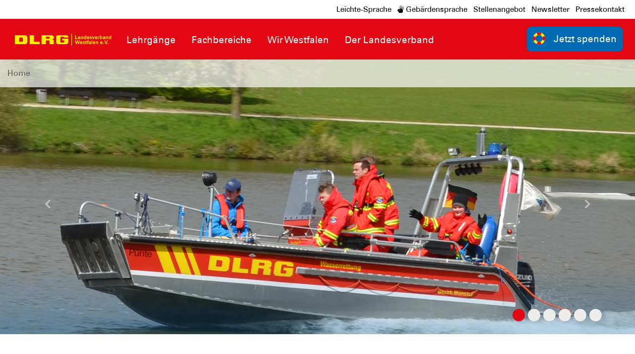

--- FILE ---
content_type: text/html; charset=utf-8
request_url: https://westfalen.dlrg.de/impressum-und-datenschutz/
body_size: 16516
content:
<!DOCTYPE html>
<html dir="ltr" lang="de-DE">
<head>

<meta charset="utf-8">
<!-- 
	Design and Development
		Jenko Sternberg Design GmbH
		Siedlerweg 18 / 38173 Apelnstedt
		web: www.jenkosternberg.de / email: info@jsdesign.de
		fon: +49 (0) 5333 94 77-10 / fax: +49 (0) 5333 94 77-44
	
	Development
	    DLRG Arbeitskreis IT
	    Im Niedernfeld 1-3
	    31542 Bad Nenndorf
	    web: dlrg.net / support: hilfe.dlrg.net

	This website is powered by TYPO3 - inspiring people to share!
	TYPO3 is a free open source Content Management Framework initially created by Kasper Skaarhoj and licensed under GNU/GPL.
	TYPO3 is copyright 1998-2026 of Kasper Skaarhoj. Extensions are copyright of their respective owners.
	Information and contribution at https://typo3.org/
-->



<title>Impressum und Datenschutz | DLRG Landesverband Westfalen e.V.</title>
<meta name="generator" content="TYPO3 CMS" />
<meta http-equiv="content-security-policy" content="default-src &#039;self&#039; &#039;unsafe-inline&#039; *.dlrg.net static.dlrg.de dlrg.net dlrg.chat *.wirwestfalen.de" />
<meta name="robots" content="noindex,follow" />
<meta name="twitter:card" content="summary" />
<meta http-equiv="x-webkit-csp" content="default-src &#039;self&#039; &#039;unsafe-inline&#039; *.dlrg.net static.dlrg.de dlrg.net dlrg.chat *.wirwestfalen.de" />
<meta http-equiv="x-webkit-csp:http-equiv" content="X-WebKit-CSP" />
<meta http-equiv="x-content-security-policy" content="default-src &#039;self&#039; &#039;unsafe-inline&#039; *.dlrg.net static.dlrg.de dlrg.net dlrg.chat *.wirwestfalen.de" />
<meta http-equiv="x-content-security-policy:http-equiv" content="X-Content-Security-Policy" />


<link rel="stylesheet" href="/global/layout/2019/css/stamm.css?1768141705" media="all">
<link rel="stylesheet" href="/typo3temp/assets/css/7015c8c4ac5ff815b57530b221005fc6.css?1697920404" media="all">






<meta name="viewport" content="width=device-width, initial-scale=1.0, maximum-scale=2.0, minimum-scale=1.0, user-scalable=yes" /><!-- Page-ID:396320-->

        
                <link rel="shortcut icon" href="https://api.dlrg.net/logo/v1/stammverband/favicon?size=196&line1=Landesverband&line2=Westfalen+e.V." sizes="196x196">
                <link rel="shortcut icon" href="https://api.dlrg.net/logo/v1/stammverband/favicon?size=32&line1=Landesverband&line2=Westfalen+e.V." sizes="32x32">
                <link rel="shortcut icon" href="https://api.dlrg.net/logo/v1/stammverband/favicon?size=16&line1=Landesverband&line2=Westfalen+e.V." sizes="16x16">
                <link rel="apple-touch-icon" href="https://api.dlrg.net/logo/v1/stammverband/favicon?size=180&line1=Landesverband&line2=Westfalen+e.V." sizes="180x180">
                <link rel="apple-touch-icon" href="https://api.dlrg.net/logo/v1/stammverband/favicon?size=167&line1=Landesverband&line2=Westfalen+e.V." sizes="167x167">
                <link rel="apple-touch-icon" href="https://api.dlrg.net/logo/v1/stammverband/favicon?size=152&line1=Landesverband&line2=Westfalen+e.V." sizes="152x152">
                <meta name="msapplication-square70x70logo" content="https://api.dlrg.net/logo/v1/stammverband/favicon?size=70&line1=Landesverband&line2=Westfalen+e.V.">
                <meta name="msapplication-square150x150logo" content="https://api.dlrg.net/logo/v1/stammverband/favicon?size=150&line1=Landesverband&line2=Westfalen+e.V.">
                <meta name="msapplication-wide310x150logo" content="https://api.dlrg.net/logo/v1/stammverband/favicon?size=310&line1=Landesverband&line2=Westfalen+e.V.">
                <meta name="msapplication-square310x310logo" content="https://api.dlrg.net/logo/v1/stammverband/favicon?size=310&line1=Landesverband&line2=Westfalen+e.V.">
            

        
        <link rel="preload" href="/global/layout/2019/font/dlrg_regular.woff2" as="font" type="font/woff2" crossorigin>
        <link rel="preload" href="/global/layout/2019/font/dlrg_bold.woff2" as="font" type="font/woff2" crossorigin>
        <link rel="preload" href="/global/layout/2019/fontawesome/fa-solid-900.woff2" as="font" type="font/woff2" crossorigin>
</head>
<body id="master">




<div class="page"><section class="teaser"><header id="main-header"><div class="metaNav clearfix" id="metamenu"><div class="container"><nav class="navbar navbar-expand-lg float-right"><ul class="navbar-nav mr-auto"><li class="nav-item"><a class="nav-link " href="https://leichte-sprache.dlrg.de" target="_blank" rel="noopener noreferrer">
                            Leichte-Sprache
                        </a></li><li class="nav-item"><a class="nav-link " href="https://gebaerdensprache.dlrg.de/" target="_blank" rel="noopener noreferrer"><i class="fad fa-sign-language"></i> Gebärdensprache
                        </a></li><li class="nav-item"><a class="nav-link " href="/der-landesverband/stellenangebot/" >
                                        Stellenangebot
                                    </a></li><li class="nav-item"><a class="nav-link " href="/wir-westfalen/fachbereiche/oeffentlichkeitsarbeit/newsletter/" >
                                        Newsletter
                                    </a></li><li class="nav-item"><a class="nav-link " href="/metamenue/pressekontakt/" >
                                        Pressekontakt
                                    </a></li></ul></nav></div></div><div class="container-fluid"><div class="container mainnav"><nav class="navbar navbar-expand-lg"><a class="navbar-brand" href="/"><img alt="" height="54" src="https://api.dlrg.net/logo/v1/stammverband/svg?line1=Landesverband&amp;line2=Westfalen+e.V." width="auto"></a><button aria-controls="navbarMainMenu" aria-expanded="false" aria-label="Toggle navigation" class="navbar-toggler" data-target="#navbarMainMenu" data-toggle="collapse" type="button"><span class="navbar-toggler-icon"></span></button><div class="collapse navbar-collapse" id="navbarMainMenu"><ul class="navbar-nav mr-auto"><li class="nav-item"><a class="nav-link" href="/lehrgaenge/"  title="Lehrgänge"><p>Lehrgänge</p></a><div class="navhover" style="display: none;"><div class="flex"><div class="subnavleft"><div class="image" style="background-image: url(/global/layout/2019/images/typo3/menu.jpg); background-repeat: no-repeat; background-size: auto 250px; width: 100%; height: 250px;"><div class="subnavTextBox"><span>Informiere dich!</span><p>
            Was die <b>DLRG</b> dir bietet
        </p></div></div><span class="title"></span><p><i class="fa fa-envelope mr-2"></i><a class="email" href="#" data-mailto-token="nbjmup+jogpAxftugbmfo/emsh/ef" data-mailto-vector="1">
                    info@westfalen.dlrg.de
                </a></p></div><ul aria-labelledby="navbarDropdown" class="level2 subnav1"><li class="nav-item"><a class="dropdown-item" href="/lehrgaenge/teilnahmebedingungen/"  title="Teilnahmebedingungen"><p>Teilnahmebedingungen</p></a></li><li class="nav-item"><a class="dropdown-item" href="/lehrgaenge/termine-fachbereiche/"  title="Termine Fachbereiche"><p>Termine Fachbereiche</p><span><i class="far fa-plus"></i></span></a><ul aria-labelledby="navbarDropdown" class="level3"><li class="nav-item"><a class="dropdown-item" href="/lehrgaenge/termine-fachbereiche/bootswesen/"  title="Bootswesen"><p>Bootswesen</p></a></li><li class="nav-item"><a class="dropdown-item" href="/lehrgaenge/termine-fachbereiche/erste-hilfe-sanitaetswesen/"  title="Erste-Hilfe / Sanitätswesen"><p>Erste-Hilfe / Sanitätswesen</p></a></li><li class="nav-item"><a class="dropdown-item" href="/lehrgaenge/termine-fachbereiche/gesundheitssport/"  title="Breiten- und Gesundheitssport"><p>Breiten- und Gesundheitssport</p></a></li><li class="nav-item"><a class="dropdown-item" href="/lehrgaenge/termine-fachbereiche/information-und-kommunikation-iuk/"  title="Information und Kommunikation - IuK"><p>Information und Kommunikation - IuK</p></a></li><li class="nav-item"><a class="dropdown-item" href="https://we.dlrg-jugend.de/kurse_und_sicherheit/seminare" target="_blank" rel="noopener noreferrer" title="Jugend"><p>Jugend</p></a></li><li class="nav-item"><a class="dropdown-item" href="/lehrgaenge/termine-fachbereiche/katastrophenschutz/"  title="Katastrophenschutz"><p>Katastrophenschutz</p></a></li><li class="nav-item"><a class="dropdown-item" href="/lehrgaenge/termine-fachbereiche/oeffentlichkeitsarbeit/"  title="Öffentlichkeitsarbeit"><p>Öffentlichkeitsarbeit</p></a></li><li class="nav-item"><a class="dropdown-item" href="/lehrgaenge/termine-fachbereiche/rettungssport/"  title="Rettungssport"><p>Rettungssport</p></a></li><li class="nav-item"><a class="dropdown-item" href="/lehrgaenge/termine-fachbereiche/schatzmeister-und-geschaeftsfuehrer/"  title="Schatzmeister und Geschäftsführer"><p>Schatzmeister und Geschäftsführer</p></a></li><li class="nav-item"><a class="dropdown-item" href="/lehrgaenge/termine-fachbereiche/schwimmen-rettungsschwimmen/"  title="Schwimmen / Rettungsschwimmen"><p>Schwimmen / Rettungsschwimmen</p></a></li><li class="nav-item"><a class="dropdown-item" href="/lehrgaenge/termine-fachbereiche/tauchen-einsatztauchen/"  title="Tauchen / Einsatztauchen"><p>Tauchen / Einsatztauchen</p></a></li><li class="nav-item"><a class="dropdown-item" href="/lehrgaenge/termine-fachbereiche/stroemungsrettung/"  title="Strömungsrettung"><p>Strömungsrettung</p></a></li><li class="nav-item"><a class="dropdown-item" href="/lehrgaenge/termine-fachbereiche/wasserrettungsdienst/"  title="Wasserrettungsdienst"><p>Wasserrettungsdienst</p></a></li></ul></li><li class="nav-item"><a class="dropdown-item" href="/lehrgaenge/gesamtuebersicht/"  title="Gesamtübersicht"><p>Gesamtübersicht</p></a></li></ul></div></div></li><li class="nav-item"><a class="nav-link" href="/fachbereiche/"  title="Fachbereiche"><p>Fachbereiche</p></a><div class="navhover" style="display: none;"><div class="flex"><div class="subnavleft"><div class="image" style="background-image: url(/global/layout/2019/images/typo3/menu.jpg); background-repeat: no-repeat; background-size: auto 250px; width: 100%; height: 250px;"><div class="subnavTextBox"><span>Informiere dich!</span><p>
            Was die <b>DLRG</b> dir bietet
        </p></div></div><span class="title"></span><p><i class="fa fa-envelope mr-2"></i><a class="email" href="#" data-mailto-token="nbjmup+jogpAxftugbmfo/emsh/ef" data-mailto-vector="1">
                    info@westfalen.dlrg.de
                </a></p></div><ul aria-labelledby="navbarDropdown" class="level2 subnav1"><li class="nav-item"><a class="dropdown-item" href="/wir-westfalen/fachbereiche/"  title="Fachbereiche"><p>Fachbereiche</p><span><i class="far fa-plus"></i></span></a><ul aria-labelledby="navbarDropdown" class="level3"><li class="nav-item"><a class="dropdown-item" href="/wir-westfalen/fachbereiche/bootswesen/"  title="Bootswesen"><p>Bootswesen</p></a></li><li class="nav-item"><a class="dropdown-item" href="/wir-westfalen/fachbereiche/erste-hilfe-und-sanitaetswesen/"  title="Medizin"><p>Medizin</p></a></li><li class="nav-item"><a class="dropdown-item" href="/wir-westfalen/fachbereiche/information-und-kommunikation-iuk/"  title="Information und Kommunikation - IuK"><p>Information und Kommunikation - IuK</p></a></li><li class="nav-item"><a class="dropdown-item" href="/wir-westfalen/fachbereiche/katastrophenschutz/"  title="Katastrophenschutz"><p>Katastrophenschutz</p></a></li><li class="nav-item"><a class="dropdown-item" href="/wir-westfalen/fachbereiche/oeffentlichkeitsarbeit/"  title="Öffentlichkeitsarbeit"><p>Öffentlichkeitsarbeit</p></a></li><li class="nav-item"><a class="dropdown-item" href="/wir-westfalen/fachbereiche/rettungssport/"  title="Rettungssport"><p>Rettungssport</p></a></li><li class="nav-item"><a class="dropdown-item" href="/wir-westfalen/fachbereiche/schatzmeister-und-geschaeftsfuehrer/"  title="Schatzmeister und Geschäftsführer"><p>Schatzmeister und Geschäftsführer</p></a></li><li class="nav-item"><a class="dropdown-item" href="/wir-westfalen/fachbereiche/schwimmen-rettungsschwimmen/"  title="Schwimmen / Rettungsschwimmen"><p>Schwimmen / Rettungsschwimmen</p></a></li><li class="nav-item"><a class="dropdown-item" href="/wir-westfalen/fachbereiche/stroemungsrettung/"  title="Strömungsrettung"><p>Strömungsrettung</p></a></li><li class="nav-item"><a class="dropdown-item" href="/wir-westfalen/fachbereiche/tauchen-einsatztauchen/"  title="Tauchen / Einsatztauchen"><p>Tauchen / Einsatztauchen</p></a></li><li class="nav-item"><a class="dropdown-item" href="/wir-westfalen/fachbereiche/wasserrettungsdienst/"  title="Wasserrettungsdienst"><p>Wasserrettungsdienst</p></a></li><li class="nav-item"><a class="dropdown-item" href="/wir-westfalen/fachbereiche/erkundung-/-ortung/"  title="Erkundung / Ortung"><p>Erkundung / Ortung</p></a></li></ul></li><li class="nav-item"><a class="dropdown-item" href="/fachbereiche/schwimmausbildung/"  title="Schwimmausbildung"><p>Schwimmausbildung</p><span><i class="far fa-plus"></i></span></a><ul aria-labelledby="navbarDropdown" class="level3"><li class="nav-item"><a class="dropdown-item" href="/fachbereiche/rettungsschwimmausbildung/"  title="Rettungsschwimmausbildung"><p>Rettungsschwimmausbildung</p></a></li></ul></li></ul></div></div></li><li class="nav-item"><a class="nav-link" href="/wir-westfalen/"  title="Wir Westfalen"><p>Wir Westfalen</p></a><div class="navhover" style="display: none;"><div class="flex"><div class="subnavleft"><div class="image" style="background-image: url(/global/layout/2019/images/typo3/menu.jpg); background-repeat: no-repeat; background-size: auto 250px; width: 100%; height: 250px;"><div class="subnavTextBox"><span>Informiere dich!</span><p>
            Was die <b>DLRG</b> dir bietet
        </p></div></div><span class="title"></span><p><i class="fa fa-envelope mr-2"></i><a class="email" href="#" data-mailto-token="nbjmup+jogpAxftugbmfo/emsh/ef" data-mailto-vector="1">
                    info@westfalen.dlrg.de
                </a></p></div><ul aria-labelledby="navbarDropdown" class="level2 subnav1"><li class="nav-item"><a class="dropdown-item" href="https://westfalen.dlrg-jugend.de" target="_blank" rel="noopener noreferrer" title="Jugend"><p>Jugend</p></a></li><li class="nav-item"><a class="dropdown-item" href="/wir-westfalen/mitglied-werden/"  title="Mitglied werden"><p>Mitglied werden</p></a></li><li class="nav-item"><a class="dropdown-item" href="/wir-westfalen/default-5489e5ebc7/"  title="Umweltschutz"><p>Umweltschutz</p><span><i class="far fa-plus"></i></span></a><ul aria-labelledby="navbarDropdown" class="level3"><li class="nav-item"><a class="dropdown-item" href="/wir-westfalen/default-5489e5ebc7/boden/"  title="Die grüne Geschäftsstelle"><p>Die grüne Geschäftsstelle</p></a></li><li class="nav-item"><a class="dropdown-item" href="/wir-westfalen/default-5489e5ebc7/das-gruene-abc-der-geschaeftsstelle/"  title="Das grüne ABC der Geschäftsstelle"><p>Das grüne ABC der Geschäftsstelle</p></a></li></ul></li><li class="nav-item"><a class="dropdown-item" href="/natursport/"  title="Natursport"><p>Natursport</p><span><i class="far fa-plus"></i></span></a><ul aria-labelledby="navbarDropdown" class="level3"><li class="nav-item"><a class="dropdown-item" href="/natursport/standard-titel/"  title="Vorteile von Sport in der Natur"><p>Vorteile von Sport in der Natur</p></a></li><li class="nav-item"><a class="dropdown-item" href="/natursport/standard-titel-1/"  title="Bewegungsangebote in der Natur"><p>Bewegungsangebote in der Natur</p></a></li></ul></li><li class="nav-item"><a class="dropdown-item" href="/wir-westfalen/projekte/"  title="Projekte"><p>Projekte</p><span><i class="far fa-plus"></i></span></a><ul aria-labelledby="navbarDropdown" class="level3"><li class="nav-item"><a class="dropdown-item" href="/wir-westfalen/projekte/nrw-bewegt-seine-kinder/"  title="NRW bewegt seine Kinder!"><p>NRW bewegt seine Kinder!</p></a></li><li class="nav-item"><a class="dropdown-item" href="/wir-westfalen/projekte/nrw-kann-schwimmen/"  title="NRW kann schwimmen"><p>NRW kann schwimmen</p></a></li><li class="nav-item"><a class="dropdown-item" href="https://www.dlrg.de/mitmachen/dlrg-nivea/seepferdchen-fuer-alle/" target="_blank" rel="noopener noreferrer" title="Seepferdchen für alle"><p>Seepferdchen für alle</p></a></li><li class="nav-item"><a class="dropdown-item" href="/wir-westfalen/projekte/wasser-kibaz/"  title="Wasser-Kibaz"><p>Wasser-Kibaz</p></a></li><li class="nav-item"><a class="dropdown-item" href="/wir-westfalen/projekte/bewegt-gesund-bleiben-in-nrw/"  title="Bewegt GESUND bleiben in NRW!"><p>Bewegt GESUND bleiben in NRW!</p></a></li><li class="nav-item"><a class="dropdown-item" href="/wir-westfalen/projekte/bewegt-aelter-werden-in-nrw/"  title="Bewegt ÄLTER werden in NRW!"><p>Bewegt ÄLTER werden in NRW!</p></a></li><li class="nav-item"><a class="dropdown-item" href="/wir-westfalen/projekte/rettungsfaehigkeit-fuer-lehrkraefte/"  title="Rettungsfähigkeit für Lehrkräfte"><p>Rettungsfähigkeit für Lehrkräfte</p></a></li><li class="nav-item"><a class="dropdown-item" href="/wir-westfalen/projekte/kindergartentag/"  title="Kindergartentag"><p>Kindergartentag</p></a></li><li class="nav-item"><a class="dropdown-item" href="/wir-westfalen/projekte/vereinsentwicklung/"  title="Vereinsentwicklung"><p>Vereinsentwicklung</p></a></li><li class="nav-item"><a class="dropdown-item" href="/wir-westfalen/projekte/pate-der-dlrg/"  title="Pate der DLRG"><p>Pate der DLRG</p></a></li></ul></li><li class="nav-item"><a class="dropdown-item" href="/wir-westfalen/praevention-in-der-dlrg-respektvoller-umgang-mit-grenzen/"  title="Prävention in der DLRG - Respektvoller Umgang mit Grenzen"><p>Prävention in der DLRG - Respektvoller Umgang mit Grenzen</p><span><i class="far fa-plus"></i></span></a><ul aria-labelledby="navbarDropdown" class="level3"><li class="nav-item"><a class="dropdown-item" href="/wir-westfalen/ansprechperson/"  title="Ansprechpersonen"><p>Ansprechpersonen</p></a></li><li class="nav-item"><a class="dropdown-item" href="/wir-westfalen/unsere-werte/"  title="Unsere Qualitätsstandards"><p>Unsere Qualitätsstandards</p></a></li><li class="nav-item"><a class="dropdown-item" href="/wir-westfalen/respektvoller-umgang-mit-grenzen/handlungsleitfaden-downloads-1/"  title="Downloads"><p>Downloads</p></a></li><li class="nav-item"><a class="dropdown-item" href="/wir-westfalen/handlungsleitfaden/"  title="Handlungsleitfaden"><p>Handlungsleitfaden</p></a></li><li class="nav-item"><a class="dropdown-item" href="/wir-westfalen/respektvoller-umgang-mit-grenzen/kooperationspartner-betratungsstellen-1/"  title="Kooperationspartner / Beratungsstellen"><p>Kooperationspartner / Beratungsstellen</p></a></li><li class="nav-item"><a class="dropdown-item" href="/wir-westfalen/praevention-in-der-dlrg-respektvoller-umgang-mit-grenzen/fuehrungszeugnis/"  title="Führungszeugnis"><p>Führungszeugnis</p></a></li><li class="nav-item"><a class="dropdown-item" href="/wir-westfalen/respektvoller-umgang-mit-grenzen/kooperationspartner/"  title="FAQ"><p>FAQ</p></a></li><li class="nav-item"><a class="dropdown-item" href="/wir-westfalen/digitale-gewalt/"  title="Digitale Gewalt"><p>Digitale Gewalt</p></a></li><li class="nav-item"><a class="dropdown-item" href="/wir-westfalen/news/"  title="News"><p>News</p></a></li></ul></li><li class="nav-item"><a class="dropdown-item" href="/wir-westfalen/lsbtiq/"  title="Arbeitskreis Vielfalt"><p>Arbeitskreis Vielfalt</p></a></li><li class="nav-item"><a class="dropdown-item" href="/wir-westfalen/ehrungen/"  title="Ehrungen"><p>Ehrungen</p></a></li><li class="nav-item"><a class="dropdown-item" href="https://cloud.wirwestfalen.de/login" target="_blank" rel="noopener noreferrer" title="Westfalen Cloud"><p>Westfalen Cloud</p></a></li><li class="nav-item"><a class="dropdown-item" href="/wir-westfalen/downloads/"  title="Downloads"><p>Downloads</p></a></li></ul></div></div></li><li class="nav-item"><a class="nav-link" href="/der-landesverband/"  title="Der Landesverband"><p>Der Landesverband</p></a><div class="navhover" style="display: none;"><div class="flex"><div class="subnavleft"><div class="image" style="background-image: url(/global/layout/2019/images/typo3/menu.jpg); background-repeat: no-repeat; background-size: auto 250px; width: 100%; height: 250px;"><div class="subnavTextBox"><span>Informiere dich!</span><p>
            Was die <b>DLRG</b> dir bietet
        </p></div></div><span class="title"></span><p><i class="fa fa-envelope mr-2"></i><a class="email" href="#" data-mailto-token="nbjmup+jogpAxftugbmfo/emsh/ef" data-mailto-vector="1">
                    info@westfalen.dlrg.de
                </a></p></div><ul aria-labelledby="navbarDropdown" class="level2 subnav1"><li class="nav-item"><a class="dropdown-item" href="/der-landesverband/vor-ort/"  title="Vor Ort"><p>Vor Ort</p><span><i class="far fa-plus"></i></span></a><ul aria-labelledby="navbarDropdown" class="level3"><li class="nav-item"><a class="dropdown-item" href="/der-landesverband/vor-ort/bezirke/"  title="Bezirke"><p>Bezirke</p></a></li><li class="nav-item"><a class="dropdown-item" href="http://www.dlrg.de/plz-suche/" target="_blank" rel="noopener noreferrer" title="Gliederungssuche"><p>Gliederungssuche</p></a></li></ul></li><li class="nav-item"><a class="dropdown-item" href="/der-landesverband/vorstand/"  title="Vorstand"><p>Vorstand</p><span><i class="far fa-plus"></i></span></a><ul aria-labelledby="navbarDropdown" class="level3"><li class="nav-item"><a class="dropdown-item" href="/der-landesverband/vorstand/landesbeauftragte/"  title="Landesbeauftragte"><p>Landesbeauftragte</p></a></li><li class="nav-item"><a class="dropdown-item" href="/der-landesverband/vorstand/ehrenmitglieder/"  title="Ehrenmitglieder"><p>Ehrenmitglieder</p></a></li></ul></li><li class="nav-item"><a class="dropdown-item" href="/der-landesverband/geschaeftsstelle/"  title="Geschäftsstelle"><p>Geschäftsstelle</p></a></li><li class="nav-item"><a class="dropdown-item" href="/der-landesverband/stellenangebot/"  title="Stellenangebote"><p>Stellenangebote</p></a></li><li class="nav-item"><a class="dropdown-item" href="/der-landesverband/schirmherrschaft/"  title="Schirmherrschaft"><p>Schirmherrschaft</p></a></li><li class="nav-item"><a class="dropdown-item" href="/der-landesverband/geschichte/"  title="Geschichte"><p>Geschichte</p></a></li><li class="nav-item"><a class="dropdown-item" href="/der-landesverband/satzung/"  title="Satzung"><p>Satzung</p></a></li><li class="nav-item"><a class="dropdown-item" href="/der-landesverband/entschliessung/"  title="Entschließung"><p>Entschließung</p></a></li><li class="nav-item"><a class="dropdown-item" href="/der-landesverband/neuigkeiten/"  title="Neuigkeiten"><p>Neuigkeiten</p></a></li><li class="nav-item"><a class="dropdown-item" href="/der-landesverband/compliance/"  title="Compliance"><p>Compliance</p></a></li><li class="nav-item"><a class="dropdown-item" href="http://stiftung-westfalen.dlrg.de/" target="_blank" rel="noopener noreferrer" title="Stiftung"><p>Stiftung</p></a></li></ul></div></div></li></ul></div><form class="form-inline normal"><a class="openCloseSearch" href="#"><i class="fa fa-search"></i></a></form><a href="/spenden/"><button class="btn btn-blue btnSpenden btn-group-lg" role="group" type="button"><img alt="" height="39" src="/global/layout/2019/images/ring.svg" width="auto">Jetzt spenden
        </button></a></nav></div><div class="container mainnav mobilenav"><nav class="navbar navbar-expand-lg" id="navhead"><a class="navbar-brand" href="/"><img alt="" height="54" src="https://api.dlrg.net/logo/v1/stammverband/svg?line1=Landesverband&amp;line2=Westfalen+e.V." width="auto"></a><button aria-controls="navbarMainMenuMobile" aria-expanded="false" aria-label="Toggle navigation"
                            class="navbar-toggler" data-target="#navbarMainMenuMobile"
                            data-toggle="collapse" type="button"><span class="navbar-toggler-icon"></span></button><form class="form-inline normal"><a href="/spenden/"><button class="btn btn-blue btnSpenden btn-group-lg" role="group" type="button"><img alt="" height="39" src="/global/layout/2019/images/ring.svg" width="auto">Jetzt spenden
        </button></a></form></nav><div class="collapse navbar-collapsed" id="navbarMainMenuMobile"><ul class="navbar-nav mr-auto"><li class="nav-item"><a class="nav-link" href="/lehrgaenge/"  title="Lehrgänge"><p>Lehrgänge</p></a><ul aria-labelledby="navbarDropdown" class="dropdown-menu level2"><li class="nav-item"><a class="dropdown-item back" href="#"><i class="fa fa-angle-left"></i> Zurück</a></li><li class="nav-item"><a class="dropdown-item" href="/lehrgaenge/teilnahmebedingungen/"  title="Teilnahmebedingungen"><p>Teilnahmebedingungen</p></a></li><li class="nav-item"><a class="dropdown-item" href="/lehrgaenge/termine-fachbereiche/"  title="Termine Fachbereiche"><p>Termine Fachbereiche</p></a><ul aria-labelledby="navbarDropdown" class="level3"><li class="nav-item"><a class="dropdown-item back" href="#"><i class="fa fa-angle-left"></i> Zurück</a></li><li class="nav-item"><a class="dropdown-item" href="/lehrgaenge/termine-fachbereiche/bootswesen/"  title="Bootswesen"><p>Bootswesen</p></a></li><li class="nav-item"><a class="dropdown-item" href="/lehrgaenge/termine-fachbereiche/erste-hilfe-sanitaetswesen/"  title="Erste-Hilfe / Sanitätswesen"><p>Erste-Hilfe / Sanitätswesen</p></a></li><li class="nav-item"><a class="dropdown-item" href="/lehrgaenge/termine-fachbereiche/gesundheitssport/"  title="Breiten- und Gesundheitssport"><p>Breiten- und Gesundheitssport</p></a></li><li class="nav-item"><a class="dropdown-item" href="/lehrgaenge/termine-fachbereiche/information-und-kommunikation-iuk/"  title="Information und Kommunikation - IuK"><p>Information und Kommunikation - IuK</p></a></li><li class="nav-item"><a class="dropdown-item" href="https://we.dlrg-jugend.de/kurse_und_sicherheit/seminare" target="_blank" rel="noopener noreferrer" title="Jugend"><p>Jugend</p></a></li><li class="nav-item"><a class="dropdown-item" href="/lehrgaenge/termine-fachbereiche/katastrophenschutz/"  title="Katastrophenschutz"><p>Katastrophenschutz</p></a></li><li class="nav-item"><a class="dropdown-item" href="/lehrgaenge/termine-fachbereiche/oeffentlichkeitsarbeit/"  title="Öffentlichkeitsarbeit"><p>Öffentlichkeitsarbeit</p></a></li><li class="nav-item"><a class="dropdown-item" href="/lehrgaenge/termine-fachbereiche/rettungssport/"  title="Rettungssport"><p>Rettungssport</p></a></li><li class="nav-item"><a class="dropdown-item" href="/lehrgaenge/termine-fachbereiche/schatzmeister-und-geschaeftsfuehrer/"  title="Schatzmeister und Geschäftsführer"><p>Schatzmeister und Geschäftsführer</p></a></li><li class="nav-item"><a class="dropdown-item" href="/lehrgaenge/termine-fachbereiche/schwimmen-rettungsschwimmen/"  title="Schwimmen / Rettungsschwimmen"><p>Schwimmen / Rettungsschwimmen</p></a></li><li class="nav-item"><a class="dropdown-item" href="/lehrgaenge/termine-fachbereiche/tauchen-einsatztauchen/"  title="Tauchen / Einsatztauchen"><p>Tauchen / Einsatztauchen</p></a></li><li class="nav-item"><a class="dropdown-item" href="/lehrgaenge/termine-fachbereiche/stroemungsrettung/"  title="Strömungsrettung"><p>Strömungsrettung</p></a></li><li class="nav-item"><a class="dropdown-item" href="/lehrgaenge/termine-fachbereiche/wasserrettungsdienst/"  title="Wasserrettungsdienst"><p>Wasserrettungsdienst</p></a></li></ul><span><i class="fa fa-angle-right"></i></span></li></li><li class="nav-item"><a class="dropdown-item" href="/lehrgaenge/gesamtuebersicht/"  title="Gesamtübersicht"><p>Gesamtübersicht</p></a></li></ul><span><i class="fa fa-angle-right"></i></span></li></li><li class="nav-item"><a class="nav-link" href="/fachbereiche/"  title="Fachbereiche"><p>Fachbereiche</p></a><ul aria-labelledby="navbarDropdown" class="dropdown-menu level2"><li class="nav-item"><a class="dropdown-item back" href="#"><i class="fa fa-angle-left"></i> Zurück</a></li><li class="nav-item"><a class="dropdown-item" href="/wir-westfalen/fachbereiche/"  title="Fachbereiche"><p>Fachbereiche</p></a><ul aria-labelledby="navbarDropdown" class="level3"><li class="nav-item"><a class="dropdown-item back" href="#"><i class="fa fa-angle-left"></i> Zurück</a></li><li class="nav-item"><a class="dropdown-item" href="/wir-westfalen/fachbereiche/bootswesen/"  title="Bootswesen"><p>Bootswesen</p></a></li><li class="nav-item"><a class="dropdown-item" href="/wir-westfalen/fachbereiche/erste-hilfe-und-sanitaetswesen/"  title="Medizin"><p>Medizin</p></a></li><li class="nav-item"><a class="dropdown-item" href="/wir-westfalen/fachbereiche/information-und-kommunikation-iuk/"  title="Information und Kommunikation - IuK"><p>Information und Kommunikation - IuK</p></a></li><li class="nav-item"><a class="dropdown-item" href="/wir-westfalen/fachbereiche/katastrophenschutz/"  title="Katastrophenschutz"><p>Katastrophenschutz</p></a></li><li class="nav-item"><a class="dropdown-item" href="/wir-westfalen/fachbereiche/oeffentlichkeitsarbeit/"  title="Öffentlichkeitsarbeit"><p>Öffentlichkeitsarbeit</p></a></li><li class="nav-item"><a class="dropdown-item" href="/wir-westfalen/fachbereiche/rettungssport/"  title="Rettungssport"><p>Rettungssport</p></a></li><li class="nav-item"><a class="dropdown-item" href="/wir-westfalen/fachbereiche/schatzmeister-und-geschaeftsfuehrer/"  title="Schatzmeister und Geschäftsführer"><p>Schatzmeister und Geschäftsführer</p></a></li><li class="nav-item"><a class="dropdown-item" href="/wir-westfalen/fachbereiche/schwimmen-rettungsschwimmen/"  title="Schwimmen / Rettungsschwimmen"><p>Schwimmen / Rettungsschwimmen</p></a></li><li class="nav-item"><a class="dropdown-item" href="/wir-westfalen/fachbereiche/stroemungsrettung/"  title="Strömungsrettung"><p>Strömungsrettung</p></a></li><li class="nav-item"><a class="dropdown-item" href="/wir-westfalen/fachbereiche/tauchen-einsatztauchen/"  title="Tauchen / Einsatztauchen"><p>Tauchen / Einsatztauchen</p></a></li><li class="nav-item"><a class="dropdown-item" href="/wir-westfalen/fachbereiche/wasserrettungsdienst/"  title="Wasserrettungsdienst"><p>Wasserrettungsdienst</p></a></li><li class="nav-item"><a class="dropdown-item" href="/wir-westfalen/fachbereiche/erkundung-/-ortung/"  title="Erkundung / Ortung"><p>Erkundung / Ortung</p></a></li></ul><span><i class="fa fa-angle-right"></i></span></li></li><li class="nav-item"><a class="dropdown-item" href="/fachbereiche/schwimmausbildung/"  title="Schwimmausbildung"><p>Schwimmausbildung</p></a><ul aria-labelledby="navbarDropdown" class="level3"><li class="nav-item"><a class="dropdown-item back" href="#"><i class="fa fa-angle-left"></i> Zurück</a></li><li class="nav-item"><a class="dropdown-item" href="/fachbereiche/rettungsschwimmausbildung/"  title="Rettungsschwimmausbildung"><p>Rettungsschwimmausbildung</p></a></li></ul><span><i class="fa fa-angle-right"></i></span></li></li></ul><span><i class="fa fa-angle-right"></i></span></li></li><li class="nav-item"><a class="nav-link" href="/wir-westfalen/"  title="Wir Westfalen"><p>Wir Westfalen</p></a><ul aria-labelledby="navbarDropdown" class="dropdown-menu level2"><li class="nav-item"><a class="dropdown-item back" href="#"><i class="fa fa-angle-left"></i> Zurück</a></li><li class="nav-item"><a class="dropdown-item" href="https://westfalen.dlrg-jugend.de" target="_blank" rel="noopener noreferrer" title="Jugend"><p>Jugend</p></a></li><li class="nav-item"><a class="dropdown-item" href="/wir-westfalen/mitglied-werden/"  title="Mitglied werden"><p>Mitglied werden</p></a></li><li class="nav-item"><a class="dropdown-item" href="/wir-westfalen/default-5489e5ebc7/"  title="Umweltschutz"><p>Umweltschutz</p></a><ul aria-labelledby="navbarDropdown" class="level3"><li class="nav-item"><a class="dropdown-item back" href="#"><i class="fa fa-angle-left"></i> Zurück</a></li><li class="nav-item"><a class="dropdown-item" href="/wir-westfalen/default-5489e5ebc7/boden/"  title="Die grüne Geschäftsstelle"><p>Die grüne Geschäftsstelle</p></a></li><li class="nav-item"><a class="dropdown-item" href="/wir-westfalen/default-5489e5ebc7/das-gruene-abc-der-geschaeftsstelle/"  title="Das grüne ABC der Geschäftsstelle"><p>Das grüne ABC der Geschäftsstelle</p></a></li></ul><span><i class="fa fa-angle-right"></i></span></li></li><li class="nav-item"><a class="dropdown-item" href="/natursport/"  title="Natursport"><p>Natursport</p></a><ul aria-labelledby="navbarDropdown" class="level3"><li class="nav-item"><a class="dropdown-item back" href="#"><i class="fa fa-angle-left"></i> Zurück</a></li><li class="nav-item"><a class="dropdown-item" href="/natursport/standard-titel/"  title="Vorteile von Sport in der Natur"><p>Vorteile von Sport in der Natur</p></a></li><li class="nav-item"><a class="dropdown-item" href="/natursport/standard-titel-1/"  title="Bewegungsangebote in der Natur"><p>Bewegungsangebote in der Natur</p></a></li></ul><span><i class="fa fa-angle-right"></i></span></li></li><li class="nav-item"><a class="dropdown-item" href="/wir-westfalen/projekte/"  title="Projekte"><p>Projekte</p></a><ul aria-labelledby="navbarDropdown" class="level3"><li class="nav-item"><a class="dropdown-item back" href="#"><i class="fa fa-angle-left"></i> Zurück</a></li><li class="nav-item"><a class="dropdown-item" href="/wir-westfalen/projekte/nrw-bewegt-seine-kinder/"  title="NRW bewegt seine Kinder!"><p>NRW bewegt seine Kinder!</p></a></li><li class="nav-item"><a class="dropdown-item" href="/wir-westfalen/projekte/nrw-kann-schwimmen/"  title="NRW kann schwimmen"><p>NRW kann schwimmen</p></a></li><li class="nav-item"><a class="dropdown-item" href="https://www.dlrg.de/mitmachen/dlrg-nivea/seepferdchen-fuer-alle/" target="_blank" rel="noopener noreferrer" title="Seepferdchen für alle"><p>Seepferdchen für alle</p></a></li><li class="nav-item"><a class="dropdown-item" href="/wir-westfalen/projekte/wasser-kibaz/"  title="Wasser-Kibaz"><p>Wasser-Kibaz</p></a></li><li class="nav-item"><a class="dropdown-item" href="/wir-westfalen/projekte/bewegt-gesund-bleiben-in-nrw/"  title="Bewegt GESUND bleiben in NRW!"><p>Bewegt GESUND bleiben in NRW!</p></a></li><li class="nav-item"><a class="dropdown-item" href="/wir-westfalen/projekte/bewegt-aelter-werden-in-nrw/"  title="Bewegt ÄLTER werden in NRW!"><p>Bewegt ÄLTER werden in NRW!</p></a></li><li class="nav-item"><a class="dropdown-item" href="/wir-westfalen/projekte/rettungsfaehigkeit-fuer-lehrkraefte/"  title="Rettungsfähigkeit für Lehrkräfte"><p>Rettungsfähigkeit für Lehrkräfte</p></a></li><li class="nav-item"><a class="dropdown-item" href="/wir-westfalen/projekte/kindergartentag/"  title="Kindergartentag"><p>Kindergartentag</p></a></li><li class="nav-item"><a class="dropdown-item" href="/wir-westfalen/projekte/vereinsentwicklung/"  title="Vereinsentwicklung"><p>Vereinsentwicklung</p></a></li><li class="nav-item"><a class="dropdown-item" href="/wir-westfalen/projekte/pate-der-dlrg/"  title="Pate der DLRG"><p>Pate der DLRG</p></a></li></ul><span><i class="fa fa-angle-right"></i></span></li></li><li class="nav-item"><a class="dropdown-item" href="/wir-westfalen/praevention-in-der-dlrg-respektvoller-umgang-mit-grenzen/"  title="Prävention in der DLRG - Respektvoller Umgang mit Grenzen"><p>Prävention in der DLRG - Respektvoller Umgang mit Grenzen</p></a><ul aria-labelledby="navbarDropdown" class="level3"><li class="nav-item"><a class="dropdown-item back" href="#"><i class="fa fa-angle-left"></i> Zurück</a></li><li class="nav-item"><a class="dropdown-item" href="/wir-westfalen/ansprechperson/"  title="Ansprechpersonen"><p>Ansprechpersonen</p></a></li><li class="nav-item"><a class="dropdown-item" href="/wir-westfalen/unsere-werte/"  title="Unsere Qualitätsstandards"><p>Unsere Qualitätsstandards</p></a></li><li class="nav-item"><a class="dropdown-item" href="/wir-westfalen/respektvoller-umgang-mit-grenzen/handlungsleitfaden-downloads-1/"  title="Downloads"><p>Downloads</p></a></li><li class="nav-item"><a class="dropdown-item" href="/wir-westfalen/handlungsleitfaden/"  title="Handlungsleitfaden"><p>Handlungsleitfaden</p></a></li><li class="nav-item"><a class="dropdown-item" href="/wir-westfalen/respektvoller-umgang-mit-grenzen/kooperationspartner-betratungsstellen-1/"  title="Kooperationspartner / Beratungsstellen"><p>Kooperationspartner / Beratungsstellen</p></a></li><li class="nav-item"><a class="dropdown-item" href="/wir-westfalen/praevention-in-der-dlrg-respektvoller-umgang-mit-grenzen/fuehrungszeugnis/"  title="Führungszeugnis"><p>Führungszeugnis</p></a></li><li class="nav-item"><a class="dropdown-item" href="/wir-westfalen/respektvoller-umgang-mit-grenzen/kooperationspartner/"  title="FAQ"><p>FAQ</p></a></li><li class="nav-item"><a class="dropdown-item" href="/wir-westfalen/digitale-gewalt/"  title="Digitale Gewalt"><p>Digitale Gewalt</p></a></li><li class="nav-item"><a class="dropdown-item" href="/wir-westfalen/news/"  title="News"><p>News</p></a></li></ul><span><i class="fa fa-angle-right"></i></span></li></li><li class="nav-item"><a class="dropdown-item" href="/wir-westfalen/lsbtiq/"  title="Arbeitskreis Vielfalt"><p>Arbeitskreis Vielfalt</p></a></li><li class="nav-item"><a class="dropdown-item" href="/wir-westfalen/ehrungen/"  title="Ehrungen"><p>Ehrungen</p></a></li><li class="nav-item"><a class="dropdown-item" href="https://cloud.wirwestfalen.de/login" target="_blank" rel="noopener noreferrer" title="Westfalen Cloud"><p>Westfalen Cloud</p></a></li><li class="nav-item"><a class="dropdown-item" href="/wir-westfalen/downloads/"  title="Downloads"><p>Downloads</p></a></li></ul><span><i class="fa fa-angle-right"></i></span></li></li><li class="nav-item"><a class="nav-link" href="/der-landesverband/"  title="Der Landesverband"><p>Der Landesverband</p></a><ul aria-labelledby="navbarDropdown" class="dropdown-menu level2"><li class="nav-item"><a class="dropdown-item back" href="#"><i class="fa fa-angle-left"></i> Zurück</a></li><li class="nav-item"><a class="dropdown-item" href="/der-landesverband/vor-ort/"  title="Vor Ort"><p>Vor Ort</p></a><ul aria-labelledby="navbarDropdown" class="level3"><li class="nav-item"><a class="dropdown-item back" href="#"><i class="fa fa-angle-left"></i> Zurück</a></li><li class="nav-item"><a class="dropdown-item" href="/der-landesverband/vor-ort/bezirke/"  title="Bezirke"><p>Bezirke</p></a></li><li class="nav-item"><a class="dropdown-item" href="http://www.dlrg.de/plz-suche/" target="_blank" rel="noopener noreferrer" title="Gliederungssuche"><p>Gliederungssuche</p></a></li></ul><span><i class="fa fa-angle-right"></i></span></li></li><li class="nav-item"><a class="dropdown-item" href="/der-landesverband/vorstand/"  title="Vorstand"><p>Vorstand</p></a><ul aria-labelledby="navbarDropdown" class="level3"><li class="nav-item"><a class="dropdown-item back" href="#"><i class="fa fa-angle-left"></i> Zurück</a></li><li class="nav-item"><a class="dropdown-item" href="/der-landesverband/vorstand/landesbeauftragte/"  title="Landesbeauftragte"><p>Landesbeauftragte</p></a></li><li class="nav-item"><a class="dropdown-item" href="/der-landesverband/vorstand/ehrenmitglieder/"  title="Ehrenmitglieder"><p>Ehrenmitglieder</p></a></li></ul><span><i class="fa fa-angle-right"></i></span></li></li><li class="nav-item"><a class="dropdown-item" href="/der-landesverband/geschaeftsstelle/"  title="Geschäftsstelle"><p>Geschäftsstelle</p></a></li><li class="nav-item"><a class="dropdown-item" href="/der-landesverband/stellenangebot/"  title="Stellenangebote"><p>Stellenangebote</p></a></li><li class="nav-item"><a class="dropdown-item" href="/der-landesverband/schirmherrschaft/"  title="Schirmherrschaft"><p>Schirmherrschaft</p></a></li><li class="nav-item"><a class="dropdown-item" href="/der-landesverband/geschichte/"  title="Geschichte"><p>Geschichte</p></a></li><li class="nav-item"><a class="dropdown-item" href="/der-landesverband/satzung/"  title="Satzung"><p>Satzung</p></a></li><li class="nav-item"><a class="dropdown-item" href="/der-landesverband/entschliessung/"  title="Entschließung"><p>Entschließung</p></a></li><li class="nav-item"><a class="dropdown-item" href="/der-landesverband/neuigkeiten/"  title="Neuigkeiten"><p>Neuigkeiten</p></a></li><li class="nav-item"><a class="dropdown-item" href="/der-landesverband/compliance/"  title="Compliance"><p>Compliance</p></a></li><li class="nav-item"><a class="dropdown-item" href="http://stiftung-westfalen.dlrg.de/" target="_blank" rel="noopener noreferrer" title="Stiftung"><p>Stiftung</p></a></li></ul><span><i class="fa fa-angle-right"></i></span></li></li></ul></div></div></div><div class="breadcrumb-nav container-fluid position-absolute"><div class="container mw-100"><nav aria-label="breadcrumb"><ol class="float-left breadcrumb"><li class="breadcrumb-item"><a href="/">Home</a></li></ol></nav></div></div></header><div class="container-fluid"><div class="carousel slide carousel-fade" data-ride="carousel" id="headerCarousel"><ol class="carousel-indicators"><li class="active" data-slide-to="0" data-target="#headerCarousel"></li><li class="" data-slide-to="1" data-target="#headerCarousel"></li><li class="" data-slide-to="2" data-target="#headerCarousel"></li><li class="" data-slide-to="3" data-target="#headerCarousel"></li><li class="" data-slide-to="4" data-target="#headerCarousel"></li><li class="" data-slide-to="5" data-target="#headerCarousel"></li></ol><div class="carousel-inner slider-80"><div class="carousel-item  active"><picture><source media="(max-width: 500px)" srcset="/fileadmin/groups/13000000/Layout_2019/Banner/lv_retter_05.jpg" /><source media="(max-width: 992px)" srcset="/fileadmin/groups/13000000/Layout_2019/Banner/lv_retter_05.jpg" /><source media="(max-width: 1500px)" srcset="/fileadmin/groups/13000000/Layout_2019/Banner/lv_retter_05.jpg" /><source srcset="/fileadmin/groups/13000000/Layout_2019/Banner/lv_retter_05.jpg" /><img src="/fileadmin/groups/13000000/Layout_2019/Banner/lv_retter_05.jpg" alt="" /></picture><div class="imgGradient"></div><div class="carousel-caption d-md-block"
                                         style="max-width:80%;"><p></p><p class="slideHeader"></p></div></div><div class="carousel-item "><picture><source media="(max-width: 500px)" srcset="/fileadmin/groups/13000000/Layout_2019/Banner/lv_retter_03.jpg" /><source media="(max-width: 992px)" srcset="/fileadmin/groups/13000000/Layout_2019/Banner/lv_retter_03.jpg" /><source media="(max-width: 1500px)" srcset="/fileadmin/groups/13000000/Layout_2019/Banner/lv_retter_03.jpg" /><source srcset="/fileadmin/groups/13000000/Layout_2019/Banner/lv_retter_03.jpg" /><img src="/fileadmin/groups/13000000/Layout_2019/Banner/lv_retter_03.jpg" alt="" /></picture><div class="imgGradient"></div><div class="carousel-caption d-md-block"
                                         style="max-width:80%;"><p></p><p class="slideHeader"></p></div></div><div class="carousel-item "><picture><source media="(max-width: 500px)" srcset="/fileadmin/groups/13000000/Layout_2019/Banner/lv_retter_04.jpg" /><source media="(max-width: 992px)" srcset="/fileadmin/groups/13000000/Layout_2019/Banner/lv_retter_04.jpg" /><source media="(max-width: 1500px)" srcset="/fileadmin/groups/13000000/Layout_2019/Banner/lv_retter_04.jpg" /><source srcset="/fileadmin/groups/13000000/Layout_2019/Banner/lv_retter_04.jpg" /><img src="/fileadmin/groups/13000000/Layout_2019/Banner/lv_retter_04.jpg" alt="" /></picture><div class="imgGradient"></div><div class="carousel-caption d-md-block"
                                         style="max-width:80%;"><p></p><p class="slideHeader"></p></div></div><div class="carousel-item "><picture><source media="(max-width: 500px)" srcset="/fileadmin/groups/13000000/Layout_2019/Banner/lv_retter_01.jpg" /><source media="(max-width: 992px)" srcset="/fileadmin/groups/13000000/Layout_2019/Banner/lv_retter_01.jpg" /><source media="(max-width: 1500px)" srcset="/fileadmin/groups/13000000/Layout_2019/Banner/lv_retter_01.jpg" /><source srcset="/fileadmin/groups/13000000/Layout_2019/Banner/lv_retter_01.jpg" /><img src="/fileadmin/groups/13000000/Layout_2019/Banner/lv_retter_01.jpg" alt="" /></picture><div class="imgGradient"></div><div class="carousel-caption d-md-block"
                                         style="max-width:80%;"><p></p><p class="slideHeader"></p></div></div><div class="carousel-item "><picture><source media="(max-width: 500px)" srcset="/fileadmin/groups/13000000/Layout_2019/Banner/lv_schwimmer_03.jpg" /><source media="(max-width: 992px)" srcset="/fileadmin/groups/13000000/Layout_2019/Banner/lv_schwimmer_03.jpg" /><source media="(max-width: 1500px)" srcset="/fileadmin/groups/13000000/Layout_2019/Banner/lv_schwimmer_03.jpg" /><source srcset="/fileadmin/groups/13000000/Layout_2019/Banner/lv_schwimmer_03.jpg" /><img src="/fileadmin/groups/13000000/Layout_2019/Banner/lv_schwimmer_03.jpg" alt="" /></picture><div class="imgGradient"></div><div class="carousel-caption d-md-block"
                                         style="max-width:80%;"><p></p><p class="slideHeader"></p></div></div><div class="carousel-item "><picture><source media="(max-width: 500px)" srcset="/fileadmin/groups/13000000/Layout_2019/Slider/20210722_slider_huzh.jpg" /><source media="(max-width: 992px)" srcset="/fileadmin/groups/13000000/Layout_2019/Slider/20210722_slider_huzh.jpg" /><source media="(max-width: 1500px)" srcset="/fileadmin/groups/13000000/Layout_2019/Slider/20210722_slider_huzh.jpg" /><source srcset="/fileadmin/groups/13000000/Layout_2019/Slider/20210722_slider_huzh.jpg" /><img src="/fileadmin/groups/13000000/Layout_2019/Slider/20210722_slider_huzh.jpg" alt="" /></picture><div class="imgGradient"></div><div class="carousel-caption d-md-block"
                                         style="left:75%; max-width:calc(95% - 75%);top:50%;"><p>Hochwasserkatastrophen</p><p class="slideHeader"></p><a href="https://www.paypal.com/donate?hosted_button_id=HRGS3AAJHFWXW" class="btn btn-red">
                                            Spenden mit PayPal
                                        </a></div></div></div><a class="carousel-control-prev" data-slide="prev" href="#headerCarousel" role="button"><i class="fa fa-chevron-left"></i><span class="sr-only">Letzte</span></a><a class="carousel-control-next" data-slide="next" href="#headerCarousel" role="button"><i class="fa fa-chevron-right"></i><span class="sr-only">Nächste</span></a></div></div></section><div class="sticky-contact sticky-seite sticky-animation"><div class="icon"><img alt="Kontakt" src="/global/layout/2019/images/contact-blue.svg"></div><div class="content"><div class="sticky"><div class="container-fluid"><div class="row no-gutters"><div class="col-12"><h3 class="headline redBox bgRed textYellow teaser">Nimm Kontakt auf</h3><p class="pl-4"> Vollständige Liste der <a href="/der-landesverband/geschaeftsstelle/">Ansprechpartner der <strong>
                        DLRG Landesverband Westfalen e.V.
                        </strong> findest du hier </a>.
                </p></div><div class="col-12  text-center pt-4 border-right"><a href="/kontakt/"><div class="iconContent"><img alt="Kontakt-Icon" src="/global/layout/2019/images/envelope_blue.svg"></div><p class="textBlue">Kontakt</p></a><p class="">Du hast Fragen, Kommentare oder Feedback &ndash; tritt mit uns in
                            <a href="/kontakt/">Kontakt</a>
                            .
                        </p></div></div></div></div></div></div><!-- MAIN CONTENT --><main id="main-content"><!--TYPO3SEARCH_begin--><div class="container"><div class="row grid100"><div class="col-12"><div id="c1062786" class="frame frame-default frame-type-list frame-layout-0 frame-space-before-medium frame-space-after-extra-large"><h2>Impressum</h2><h3>
        	Deutsche Lebens-Rettungs-Gesellschaft
        <br/>
    Landesverband Westfalen e.V.

    </h3><dl class="impress"><dt>Adresse:</dt><dd>DLRG Landesverband Westfalen e.V.<br />
Pierbusch 4 b<br />
44536 Lünen</dd><dt>Telefon:</dt><dd>+49 231 5868770</dd><dt>Telefax:</dt><dd>+49 231 58687740</dd><dt>E-Mail:</dt><dd><a href="mailto:info@westfalen.dlrg.de">info@westfalen.dlrg.de</a></dd></dl><dl class="impress"><dt>Vertretungsberechtigter Vorstand:</dt><dd>Präsidentin: Rosemarie Kellermeier<br />
Vizepräsidenten: Achim Sandmann, Daniel Hüsken, Thorsten David</dd><dt>Redaktionell verantwortlich:</dt><dd>Leiter Verbandskommunikation: Sven Jeck</dd></dl><dl class="impress"><dt>Gericht:</dt><dd>Dortmund</dd><dt>Registernummer:</dt><dd>2074</dd></dl></div><div id="c1062787" class="frame frame-default frame-type-list frame-layout-0 frame-space-before-medium frame-space-after-medium"><div xmlns="http://www.w3.org/1999/xhtml" lang="en"
     xmlns:f="http://typo3.org/ns/fluid/ViewHelpers"
     xmlns:dlrg="http://typo3.org/ns/DLRG/DlrgZusatz/ViewHelpers"><div class="csc-default"><div class="csc-header csc-header-n1"><h2>Datenschutz auf einen Blick</h2><br /></div></div><div class="csc-default"><div class="csc-frame csc-frame-invisible"><div class="csc-header csc-header-n1"><h3>Allgemeine Hinweise</h3></div><p class="bodytext">Die folgenden Hinweise geben Ihnen als „betroffene Person“ einen einfachen Überblick darüber, was mit Ihren personenbezogenen Daten passiert, wenn Sie diese Website besuchen und welche Rechte Ihnen aus dem Datenschutzgesetz zustehen.<p><p class="bodytext">Eine Nutzung unserer Internetseiten ist grundsätzlich ohne Eingabe Ihrer personenbezogenen Daten möglich. Sofern Sie besondere Services (z.&#8239;B. die Nutzung unseres Kontaktformulars) über unsere Internetseite nutzen, könnte eine Verarbeitung personenbezogener Daten erforderlich werden. Wenn die Verarbeitung personenbezogener Daten erforderlich sein sollte und hierfür keine gesetzliche Grundlage besteht, holen wir generell eine Einwilligung von Ihnen ein.</p></div></div><div class="csc-default"><div class="csc-frame csc-frame-invisible"><div class="csc-header csc-header-n1"><h3>Datenerfassung auf unserer Website</h3></div><p class="bodytext"><strong>Wer ist verantwortlich für die Datenerfassung auf dieser Website?</strong></p><p class="bodytext">Die Datenverarbeitung auf dieser Website erfolgt durch den Websitebetreiber. Dessen Kontaktdaten können Sie dem Abschnitt „Hinweis zur Verantwortlichen Stelle“ entnehmen.</p><p class="bodytext"><strong>Wie erfassen wir Ihre Daten?</strong></p><p class="bodytext">Ihre Daten werden unter beispielsweise dadurch erhoben, dass Sie uns diese mitteilen. Hierbei kann es sich z.&#8239;B. um Daten handeln, die Sie in ein Kontaktformular eingeben.</p><p class="bodytext">Andere Daten werden automatisch oder nach Ihrer Einwilligung beim Besuch der Website durch unsere IT-Systeme erfasst. Das sind vor allem technische Daten (z.&#8239;B. Internetbrowser, Betriebssystem oder Uhrzeit des Seitenaufrufs). Die Erfassung dieser Daten erfolgt automatisch, sobald Sie diese Website betreten.</p><p class="bodytext"><strong>Wofür nutzen wir Ihre Daten?</strong></p><p class="bodytext">Ein Teil der Daten wird erhoben, um eine fehlerfreie Bereitstellung der Website zu gewährleisten. Bei Rückfragen von Ihnen können wir, auf Grundlage der gespeicherten Daten, mit Ihnen in Kontakt treten.
    
</p><p class="bodytext"><strong>Welche Rechte haben Sie bezüglich Ihrer Daten?</strong></p><p class="bodytext">Sie haben jederzeit das Recht, unentgeltlich Auskunft über Herkunft, Empfänger und Zweck Ihrer gespeicherten personenbezogenen Daten zu erhalten. Sie haben außerdem ein Recht, die Berichtigung oder Löschung dieser Daten zu verlangen. Wenn Sie eine Einwilligung zur Datenverarbeitung erteilt haben, können Sie diese Einwilligung jederzeit für die Zukunft widerrufen. Außerdem haben Sie das Recht, unter bestimmten Umständen die Einschränkung der Verarbeitung Ihrer personenbezogenen Daten zu verlangen. Des Weiteren steht Ihnen ein Beschwerderecht bei der zuständigen Aufsichtsbehörde zu.</p><p class="bodytext">Sollten Sie hierzu Fragen haben oder zum Thema Datenschutz, sprechen Sie uns an.</p></div></div><div class="csc-default"><div class="csc-header csc-header-n1"><h2>Allgemeine Hinweise und Pflichtinformationen</h2><br /></div></div><div class="csc-default"><div class="csc-frame csc-frame-invisible"><div class="csc-header csc-header-n1"><h3>Datenschutz</h3></div><p class="bodytext">Die Betreiber dieser Seiten nehmen den Schutz Ihrer persönlichen Daten sehr ernst. Wir behandeln
    Ihre personenbezogenen Daten vertraulich und entsprechend der gesetzlichen Datenschutzvorschriften sowie dieser
    Datenschutzerklärung.</p><p class="bodytext">Wenn Sie diese Website benutzen, werden verschiedene personenbezogene Daten erhoben.
    Personenbezogene Daten sind Daten, mit denen Sie persönlich identifiziert werden können. Die vorliegende
    Datenschutzerklärung erläutert, welche Daten wir erheben und wofür wir sie nutzen. Sie erläutert auch, wie und zu
    welchem Zweck das geschieht.</p><p class="bodytext">Wir haben als für die Verarbeitung Verantwortliche zahlreiche technische und organisatorische Maßnahmen umgesetzt, um einen möglichst lückenlosen Schutz der über diese Internetseite verarbeiteten personenbezogenen Daten sicherzustellen. Wir weisen jedoch darauf hin, dass die Datenübertragung im Internet (z. B. bei der Kommunikation per E-Mail) Sicherheitslücken aufweisen kann. Ein lückenloser Schutz der Daten vor dem Zugriff durch Dritte ist nicht möglich.</p></div></div><div class="csc-default"><div class="csc-frame csc-frame-invisible"><div class="csc-header csc-header-n1"><h3>Hinweis zur verantwortlichen Stelle</h3></div><p class="bodytext">Die verantwortliche Stelle für die Datenverarbeitung auf dieser Website ist:</p><p class="bodytext"><p>DLRG Landesverband Westfalen e.V.<br>Pierbusch 4 b<br>44536 Lünen</p>
    vertreten durch Präsidentin: Rosemarie Kellermeier<br />
Vizepräsidenten: Achim Sandmann, Daniel Hüsken, Thorsten David</p><p class="bodytext">Telefon: 0231 5868770<br/>
    E-Mail: <a href="#" data-mailto-token="nbjmup+jogpAxftugbmfo/emsh/ef" data-mailto-vector="1">info@westfalen.dlrg.de</a></p><p class="bodytext">Verantwortliche Stelle ist die natürliche oder juristische Person, die allein oder gemeinsam mit
    anderen über die Zwecke und Mittel der Verarbeitung von personenbezogenen Daten (z. B. Namen, E-Mail-Adressen o. Ä.)
    entscheidet.</p></div></div><div class="csc-default"><div class="csc-frame csc-frame-invisible"><div class="csc-header csc-header-n1"><h3>Speicherdauer</h3></div><p class="bodytext">Soweit innerhalb dieser Datenschutzerklärung keine speziellere Speicherdauer genannt wird, verbleiben Ihre personenbezogenen Daten bei uns, bis der Zweck für die Datenverarbeitung entfällt. Wenn Sie ein berechtigtes Löschersuchen geltend machen oder eine Einwilligung zur Datenverarbeitung widerrufen, werden Ihre Daten gelöscht, sofern wir keine anderen rechtlich zulässigen Gründe für die Speicherung Ihrer personenbezogenen Daten haben (z. B. steuer- oder handelsrechtliche Aufbewahrungsfristen); im letztgenannten Fall erfolgt die Löschung nach Fortfall dieser Gründe.</p></div></div><div class="csc-default"><div class="csc-frame csc-frame-invisible"><p class="bodytext"><strong>Widerruf Ihrer Einwilligung zur Datenverarbeitung</strong></p><p class="bodytext">Viele Datenverarbeitungsvorgänge sind nur mit Ihrer ausdrücklichen Einwilligung möglich. Sie können eine bereits erteilte Einwilligung jederzeit widerrufen. Die Rechtmäßigkeit der bis zum Widerruf erfolgten Datenverarbeitung bleibt vom Widerruf unberührt.</p><p class="bodytext"><strong>Widerspruchsrecht gegen die Datenerhebung in besonderen Fällen sowie gegen Direktwerbung (Art. 21 DSGVO)</strong></p><p class="bodytext">Wenn die Datenverarbeitung auf Grundlage von Art. 6 Abs. 1 lit. e oder f DSGVO erfolgt, haben Sie jederzeit das Recht, aus Gründen, die sich aus Ihrer besonderen Situation ergeben, gegen die Verarbeitung Ihrer personenbezogenen Daten Widerspruch einzulegen; dies gilt auch für ein auf diese Bestimmungen gestütztes Profiling. Die jeweilige Rechtsgrundlage, auf denen eine Verarbeitung beruht, entnehmen Sie dieser Datenschutzerklärung. Wenn Sie Widerspruch einlegen, werden wir Ihre betroffenen personenbezogenen Daten nicht mehr verarbeiten, es sei denn, wir können zwingende schutzwürdige Gründe für die Verarbeitung nachweisen, die Ihre Interessen, Rechte und Freiheiten überwiegen oder die Verarbeitung dient der Geltendmachung, Ausübung oder Verteidigung von Rechtsansprüchen (Widerspruch nach Art. 21 Abs. 1 DSGVO).</p><p class="bodytext">Werden Ihre personenbezogenen Daten verarbeitet, um Direktwerbung zu betreiben, so haben Sie das Recht, jederzeit Widerspruch gegen die Verarbeitung Sie betreffender personenbezogener Daten zum Zwecke derartiger Werbung einzulegen; dies gilt auch für das Profiling, soweit es mit solcher Direktwerbung in Verbindung steht. Wenn Sie Widersprechen, werden Ihre personenbezogenen Daten anschliessend nicht mehr zum Zwecke der Direktwerbung verwendet (Widerspruch nach Art. 21 Abs. 2 DSGVO).</p><p class="bodytext"><strong>Beschwerderecht bei der zuständigen Aufsichtsbehörde</strong></p><p class="bodytext">Im Falle von Verstößen gegen die DSGVO steht den Betroffenen ein Beschwerderecht bei einer Aufsichtsbehörde, insbesondere in dem Mitgliedstaat ihres gewöhnlichen Aufenthalts, ihres Arbeitsplatzes oder des Orts des mutmaßlichen Verstoßes zu. Das Beschwerderecht besteht unbeschadet anderweitiger verwaltungsrechtlicher oder gerichtlicher Rechtsbehelfe.</p><p class="bodytext"><strong>Recht auf Datenübertragbarkeit</strong></p><p class="bodytext">Sie haben das Recht, Daten, die wir auf Grundlage Ihrer Einwilligung oder in Erfüllung eines Vertrags automatisiert verarbeiten, an sich oder an einen Dritten in einem gängigen, maschinenlesbaren Format aushändigen zu lassen. Sofern Sie die direkte Übertragung der Daten an einen anderen Verantwortlichen verlangen, erfolgt dies nur, soweit es technisch machbar ist.</p></div></div><div class="csc-default"><div class="csc-frame csc-frame-invisible"><div class="csc-header csc-header-n1"><h3>SSL- bzw. TLS-Verschlüsselung</h3></div><p class="bodytext">Diese Seite nutzt aus Sicherheitsgründen und zum Schutz der Übertragung vertraulicher Inhalte, wie
    zum Beispiel Bestellungen oder Anfragen, die Sie an uns als Seitenbetreiber senden, eine SSL- bzw.
    TLS-Verschlüsselung. Eine verschlüsselte Verbindung erkennen Sie daran, dass die Adresszeile des Browsers von
    “http://” auf “https://” wechselt und an dem Schloss-Symbol in Ihrer Browserzeile.</p><p class="bodytext">Wenn die SSL- bzw. TLS-Verschlüsselung aktiviert ist, können die Daten, die Sie an uns übermitteln,
    nicht von Dritten mitgelesen werden.</p></div></div><div class="csc-default"><div class="csc-frame csc-frame-invisible"><div class="csc-header csc-header-n1"><h3>Auskunft, Sperrung, Löschung</h3></div><p class="bodytext">Sie haben im Rahmen der geltenden gesetzlichen Bestimmungen jederzeit das Recht auf unentgeltliche
    Auskunft über Ihre gespeicherten personenbezogenen Daten, deren Herkunft und Empfänger und den Zweck der
    Datenverarbeitung und ggf. ein Recht auf Berichtigung oder Löschung dieser Daten. Hierzu sowie zu weiteren
    Fragen zum Thema personenbezogene Daten können Sie sich jederzeit unter der im Impressum angegebenen Adresse an uns
    wenden.</p><p class="bodytext"><strong>Recht auf Einschränkung der Verarbeitung</strong></p><p class="bodytext">Sie haben das Recht, die Einschränkung der Verarbeitung Ihrer personenbezogenen Daten zu verlangen. Hierzu können Sie sich jederzeit an uns wenden. Das Recht auf Einschränkung der Verarbeitung besteht in folgenden Fällen:</p><ul><li>Wenn Sie die Richtigkeit Ihrer bei uns gespeicherten personenbezogenen Daten bestreiten, benötigen wir in der Regel Zeit, um dies zu überprüfen. Für die Dauer der Prüfung haben Sie das Recht, die Einschränkung der Verarbeitung Ihrer personenbezogenen Daten zu verlangen.</li><li>Wenn die Verarbeitung Ihrer personenbezogenen Daten unrechtmäßig geschah/geschieht, können Sie statt der Löschung die Einschränkung der Datenverarbeitung verlangen.</li><li>Wenn wir Ihre personenbezogenen Daten nicht mehr benötigen, Sie sie jedoch zur Ausübung, Verteidigung oder Geltendmachung von Rechtsansprüchen benötigen, haben Sie das Recht, statt der Löschung die Einschränkung der Verarbeitung Ihrer personenbezogenen Daten zu verlangen.</li><li>Wenn Sie einen Widerspruch nach Art. 21 Abs. 1 DSGVO eingelegt haben, muss eine Abwägung zwischen Ihren und unseren Interessen vorgenommen werden. Solange noch nicht feststeht, wessen Interessen überwiegen, haben Sie das Recht, die Einschränkung der Verarbeitung Ihrer personenbezogenen Daten zu verlangen.</li></ul><p class="bodytext">Wenn Sie die Verarbeitung Ihrer personenbezogenen Daten eingeschränkt haben, dürfen diese Daten – von ihrer Speicherung abgesehen – nur mit Ihrer Einwilligung oder zur Geltendmachung, Ausübung oder Verteidigung von Rechtsansprüchen oder zum Schutz der Rechte einer anderen natürlichen oder juristischen Person oder aus Gründen eines wichtigen öffentlichen Interesses der Europäischen Union oder eines Mitgliedstaats verarbeitet werden.</p></div></div><div class="csc-default"><div class="csc-header csc-header-n1"><h2>Datenerfassung auf unserer Website</h2><br /></div></div><div class="csc-default"><div class="csc-frame csc-frame-invisible"><div class="csc-header csc-header-n1"><h3>Server-Log-Dateien</h3></div><p class="bodytext">Der Provider der Seiten erhebt und speichert automatisch Informationen in so genannten
    Server-Log Files, die Ihr Browser automatisch an uns übermittelt. Dies sind:</p><ul><li>Browsertyp und Browserversion</li><li>verwendetes Betriebssystem</li><li>Referrer URL</li><li>Hostname des zugreifenden Rechners</li><li>Uhrzeit der Serveranfrage</li><li>IP-Adresse</li></ul><p class="bodytext">Eine Zusammenführung dieser Daten mit anderen Datenquellen wird nicht vorgenommen.</p><p class="bodytext">Die Erfassung dieser Daten erfolgt auf Grundlage von Art. 6 Abs. 1 lit. f DSGVO. Der Websitebetreiber hat ein berechtigtes Interesse an der technisch fehlerfreien Darstellung und der Optimierung seiner Website – hierzu müssen die Server-Log-Files erfasst werden.</p></div></div><div class="csc-default"><div class="csc-frame csc-frame-invisible"><div class="csc-header csc-header-n1"><h3>Anfrage per E-Mail oder Telefon</h3></div><p class="bodytext">Wenn Sie den Kontakt mit uns per E-Mail oder Telefon aufnehmen, wird Ihre Anfrage mit allen daraus hervorgehenden personenbezogenen Daten (Name, Anfrage) zum Zwecke der Bearbeitung Ihres Anliegens bei uns gespeichert und verarbeitet. Diese Daten geben wir nicht ohne Ihre Einwilligung weiter.</p><p class="bodytext">Sollte Ihre Anfrage mit der Erfüllung eines Vertrags zusammenhängen oder zur Durchführung vorvertraglicher Maßnahmen erforderlich sein, erfolgt die Verarbeitung dieser Daten auf Grundlage von Art. 6 Abs. 1 lit. b DSGVO. In allen übrigen Fällen beruht die Verarbeitung auf unserem berechtigten Interesse an der effektiven Bearbeitung der an uns gerichteten Anfragen (Art. 6 Abs. 1 lit. f DSGVO) oder auf Ihrer Einwilligung (Art. 6 Abs. 1 lit. a DSGVO), sofern diese abgefragt wurde.</p><p class="bodytext">Die von Ihnen an uns per Kontaktanfragen übersandten Daten verbleiben bei uns, bis Sie uns zur Löschung auffordern, Ihre Einwilligung zur Speicherung widerrufen oder der Zweck für die Datenspeicherung entfällt (z. B. nach abgeschlossener Bearbeitung Ihres Anliegens). Zwingende gesetzliche Bestimmungen, insbesondere gesetzliche Aufbewahrungsfristen, bleiben unberührt.</p></div></div><div class="csc-default"><div class="csc-frame csc-frame-invisible"><div class="csc-header csc-header-n1"><h3>Kontaktformular</h3></div><p class="bodytext">Bei unserem Kontaktformular haben wir eine spezielle Datenschutzerklärung angefügt.</p></div></div><div class="csc-default"><div class="csc-header csc-header-n1"><h2>Datenschutzbeauftragter</h2><br /></div></div><div class="csc-default"><div class="csc-frame csc-frame-invisible"><div class="csc-header csc-header-n1"><h3>Gesetzlich vorgeschriebener Datenschutzbeauftragter</h3></div><p class="bodytext">Wir haben für unsere Gliederung einen Datenschutzbeauftragten bestellt.</p><p class="bodytext">Althammer & Kill GmbH & Co. KG<br />
Roscherstraße 7<br />
30161 Hannover<br />
Tel. +49 511 330603-90<br />
kontakt-dsb@althammer-kill.de</p></div></div><div class="csc-default"><div class="csc-frame csc-frame-invisible"><div class="csc-header csc-header-n1"><h3>Sentry</h3></div><p class="bodytext">
    Dies ist eine Fehlerverfolgungs- und Leistungsüberwachungsplattform für Web-Apps,
    mobile Apps und Spiele. Es dient zur Überwachung und Behebung von Abstürzen in Echtzeit.
</p><p class="bodytext"><b>Verarbeitendes Unternehmen</b><br>
    Functional Software, Inc. dba Sentry<br>
    45 Fremont Street 8th Floor San Francisco, CA 94105, United States of America<br></p><p class="bodytext"><b>Datenschutzbeauftragter der verarbeitenden Firma</b><br>
    Nachfolgend finden Sie die E-Mail-Adresse des Datenschutzbeauftragten des verarbeitenden
    Unternehmens.<br><a href="maito:security@sentry.io">security@sentry.io</a></p><p class="bodytext"><b>Auftragsverarbeitung</b><br>
    Wir haben mit Sentry einen Vertrag zur Auftragsverarbeitung abgeschlossen.
</p><p class="bodytext"><b>Datenverarbeitungszwecke</b><br>
    Diese Liste stellt die Zwecke der Datenerhebung und -verarbeitung dar.
<ul><li>Erkennung von Code-Fehlern</li><li>Produkte entwickeln und verbessern</li></ul></p><p class="bodytext"><b>Genutzte Technologien</b><br>
    Diese Liste enthält alle Technologien, mit denen dieser Dienst Daten sammelt. Typische
    Technologien sind Cookies und Pixel, die im Browser platziert werden.
<ul><li>Mobile-SDK</li></ul></p><p class="bodytext"><b>Erhobene Daten</b><br>
    Diese Liste enthält alle (persönlichen) Daten, die von oder durch die Nutzung dieses Dienstes
    gesammelt werden.
<ul><li>Nutzungsdaten</li><li>Geräteinformationen</li><li>IP-Adresse</li><li>Fehlerdaten</li></ul></p><p class="bodytext"><b>Rechtsgrundlage</b><br>
    Im Folgenden wird die erforderliche Rechtsgrundlage für die Verarbeitung von Daten genannt.
    Art. 6 Abs. 1 S. 1 lit. f DSGVO
</p><p class="bodytext"><b>Ort der Verarbeitung</b><br>
    Die Verarbeitung der Daten der Nutzerinnen und Nutzer unserer Dienste erfolgt in einem
    Rechenzentrum in Europa.
</p><p class="bodytext"><b>Aufbewahrungsdauer</b><br>
    Die Aufbewahrungsfrist ist die Zeitspanne, in der die gesammelten Daten für die Verarbeitung
    gespeichert werden. Die Daten müssen gelöscht werden, sobald sie für die angegebenen
    Verarbeitungszwecke nicht mehr benötigt werden.
    Daten werden gelöscht, sobald sie für die Verarbeitungszwecke nicht mehr benötigt werden.
</p><p class="bodytext"><b>Datenempfänger</b><br>
    Im Folgenden werden die Empfänger der erhobenen Daten aufgelistet.
    Functional Software, Inc. dba Sentry
    Klicken Sie hier, um die Datenschutzbestimmungen des Datenverarbeiters zu lesen
    https://sentry.io/privacy/
</p></div></div><div class="csc-default"><div class="csc-header csc-header-n1"><h2>Soziale Medien</h2><br /></div></div><div class="csc-default"><div class="csc-frame csc-frame-invisible"><div class="csc-header csc-header-n1"><h3>Facebook Plugins (Like & Share-Button)</h3></div><p class="bodytext">Auf dieser Website sind Plugins des sozialen Netzwerks Facebook integriert. Anbieter dieses Dienstes ist die Meta Platforms Ireland Ltd., 4 Grand Canal Square, Dublin 2, Irland. Die erfassten Daten werden nach Aussage von Facebook jedoch auch in die USA und in andere Drittländer übertragen.</p><p class="bodytext">Die Facebook Plugins erkennen Sie an dem Facebook-Logo oder dem „Like-Button“ („Gefällt mir“) auf dieser Website. Eine Übersicht über die Facebook Plugins finden Sie hier: <a href="https://developers.facebook.com/docs/plugins/?locale=de_DE">https://developers.facebook.com/docs/plugins/?locale=de_DE</a>.</p><p class="bodytext">Wenn Sie diese Website besuchen, wird über das Plugin eine direkte Verbindung zwischen Ihrem Browser und dem Facebook-Server hergestellt. Facebook erhält dadurch die Information, dass Sie mit Ihrer IP-Adresse diese Website besucht haben. Wenn Sie den Facebook „Like-Button“ anklicken, während Sie in Ihrem Facebook-Account eingeloggt sind, können Sie die Inhalte dieser Website auf Ihrem Facebook-Profil verlinken. Dadurch kann Facebook den Besuch dieser Website Ihrem Benutzerkonto zuordnen. Wir weisen darauf hin, dass wir als Anbieter der Seiten keine Kenntnis vom Inhalt der übermittelten Daten sowie deren Nutzung durch Facebook erhalten. Weitere Informationen hierzu finden Sie in der Datenschutzerklärung von Facebook unter: <a href="https://de-de.facebook.com/privacy/explanation">https://de-de.facebook.com/privacy/explanation</a>.</p><p class="bodytext">Wenn Sie nicht wünschen, dass Facebook den Besuch dieser Website Ihrem Facebook-Nutzerkonto zuordnen kann, loggen Sie sich bitte aus Ihrem Facebook-Benutzerkonto aus.</p><p class="bodytext">Die Verwendung der Facebook Plugins erfolgt auf Grundlage von Art. 6 Abs. 1 lit. f DSGVO. Der Websitebetreiber hat ein berechtigtes Interesse an einer möglichst umfangreichen Sichtbarkeit in den Sozialen Medien. Sofern eine entsprechende Einwilligung abgefragt wurde, erfolgt die Verarbeitung ausschließlich auf Grundlage von Art. 6 Abs. 1 lit. a DSGVO; die Einwilligung ist jederzeit widerrufbar.</p><p class="bodytext">Soweit mit Hilfe des hier beschriebenen Tools personenbezogene Daten auf unserer Website erfasst und an Facebook weitergeleitet werden, sind wir und die Meta Platforms Ireland Ltd., 4 Grand Canal Square, Grand Canal Harbour, Dublin 2, Irland gemeinsam für diese Datenverarbeitung verantwortlich (Art. 26 DSGVO). Die gemeinsame Verantwortlichkeit beschränkt sich dabei ausschließlich auf die Erfassung der Daten und deren Weitergabe an Facebook. Die nach der Weiterleitung erfolgende Verarbeitung durch Facebook ist nicht Teil der gemeinsamen Verantwortung. Die uns gemeinsam obliegenden Verpflichtungen wurden in einer Vereinbarung über gemeinsame Verarbeitung festgehalten. Den Wortlaut der Vereinbarung finden Sie unter: <a href="https://www.facebook.com/legal/controller_addendum">https://www.facebook.com/legal/controller_addendum</a>. Laut dieser Vereinbarung sind wir für die Erteilung der Datenschutzinformationen beim Einsatz des Facebook-Tools und für die datenschutzrechtlich sichere Implementierung des Tools auf unserer Website verantwortlich. Für die Datensicherheit der Facebook-Produkte ist Facebook verantwortlich. Betroffenenrechte (z. B. Auskunftsersuchen) hinsichtlich der bei Facebook verarbeiteten Daten können Sie direkt bei Facebook geltend machen. Wenn Sie die Betroffenenrechte bei uns geltend machen, sind wir verpflichtet, diese an Facebook weiterzuleiten. Die Datenübertragung in die USA wird auf die Standardvertragsklauseln der EU-Kommission gestützt. Details finden Sie hier: <a href="https://www.facebook.com/legal/EU_data_transfer_addendum">https://www.facebook.com/legal/EU_data_transfer_addendum</a>, <a href="https://de-de.facebook.com/help/566994660333381">https://de-de.facebook.com/help/566994660333381</a> und <a href="https://www.facebook.com/policy.php">https://www.facebook.com/policy.php</a>.</p></div></div><div class="csc-default"><div class="csc-frame csc-frame-invisible"><div class="csc-header csc-header-n1"><h3>Instagram Plugin</h3></div><p class="bodytext">Auf dieser Website sind Funktionen des Dienstes Instagram eingebunden. Diese Funktionen werden angeboten durch die Meta Platforms Ireland Ltd., 4 Grand Canal Square, Grand Canal Harbour, Dublin 2, Irland integriert. Wenn Sie in Ihrem Instagram-Account eingeloggt sind, können Sie durch Anklicken des Instagram-Buttons die Inhalte dieser Website mit Ihrem Instagram-Profil verlinken. Dadurch kann Instagram den Besuch dieser Website Ihrem Benutzerkonto zuordnen. Wir weisen darauf hin, dass wir als Anbieter der Seiten keine Kenntnis vom Inhalt der übermittelten Daten sowie deren Nutzung durch Instagram erhalten.</p><p class="bodytext">Die Speicherung und Analyse der Daten erfolgt auf Grundlage von Art. 6 Abs. 1 lit. f DSGVO. Der Websitebetreiber hat ein berechtigtes Interesse an einer möglichst umfangreichen Sichtbarkeit in den Sozialen Medien. Sofern eine entsprechende Einwilligung abgefragt wurde, erfolgt die Verarbeitung ausschließlich auf Grundlage von Art. 6 Abs. 1 lit. a DSGVO; die Einwilligung ist jederzeit widerrufbar.</p><p class="bodytext">Soweit mit Hilfe des hier beschriebenen Tools personenbezogene Daten auf unserer Website erfasst und an Facebook bzw. Instagram weitergeleitet werden, sind wir und die Meta Platforms Ireland Ltd., 4 Grand Canal Square, Grand Canal Harbour, Dublin 2, Irland gemeinsam für diese Datenverarbeitung verantwortlich (Art. 26 DSGVO). Die gemeinsame Verantwortlichkeit beschränkt sich dabei ausschließlich auf die Erfassung der Daten und deren Weitergabe an Facebook bzw. Instagram. Die nach der Weiterleitung erfolgende Verarbeitung durch Facebook bzw. Instagram ist nicht Teil der gemeinsamen Verantwortung. Die uns gemeinsam obliegenden Verpflichtungen wurden in einer Vereinbarung über gemeinsame Verarbeitung festgehalten. Den Wortlaut der Vereinbarung finden Sie unter: <a href="https://www.facebook.com/legal/controller_addendum">https://www.facebook.com/legal/controller_addendum</a>.</p><p class="bodytext">Laut dieser Vereinbarung sind wir für die Erteilung der Datenschutzinformationen beim Einsatz des Facebook- bzw. Instagram-Tools und für die datenschutzrechtlich sichere Implementierung des Tools auf unserer Website verantwortlich. Für die Datensicherheit der Facebook bzw. Instagram-Produkte ist Facebook verantwortlich. Betroffenenrechte (z. B. Auskunftsersuchen) hinsichtlich der bei Facebook bzw. Instagram verarbeiteten Daten können Sie direkt bei Facebook geltend machen. Wenn Sie die Betroffenenrechte bei uns geltend machen, sind wir verpflichtet, diese an Facebook weiterzuleiten. Die Datenübertragung in die USA wird auf die Standardvertragsklauseln der EU-Kommission gestützt. Details finden Sie hier: <a href="https://www.facebook.com/legal/EU_data_transfer_addendum">https://www.facebook.com/legal/EU_data_transfer_addendum</a>, <a href="https://help.instagram.com/519522125107875">https://help.instagram.com/519522125107875</a> und <a href="https://de-de.facebook.com/help/566994660333381">https://de-de.facebook.com/help/566994660333381</a>. Weitere Informationen hierzu finden Sie in der Datenschutzerklärung von Instagram: <a href="https://instagram.com/about/legal/privacy/">https://instagram.com/about/legal/privacy/</a>.</p></div></div></div></div></div></div></div><!--TYPO3SEARCH_end--></main><!-- hidden template for cookie consent --><div class="cc-d-none" id="cc-template"><div class="cc-popup"><div class="cc-content"><h2>Diese Website benutzt Cookies.</h2><p>Diese Webseite nutzt Tracking-Technologie, um die Zahl der Besucher zu ermitteln und um unser Angebot
                stetig verbessern zu können.</p><div class="cc-button-wrapper"><button id="cc-allow-all">Einverstanden</button><button id="cc-deny-all">Nicht einverstanden</button><button id="cc-show-details">mehr erfahren</button></div><div class="cc-d-none" id="cc-details"><div class="cc-d-none" id="cc-essential"><h2>Wesentlich</h2><table></table><!-- TODO: Remove Checkbox here and in JS-File --><p><input disabled id="cc-essential-check" type="checkbox"/><label for="cc-essential-check">zustimmen</label></p></div><div class="cc-d-none" id="cc-statistical"><h2>Statistik</h2><table></table><p><input id="cc-statistical-check" type="checkbox"/><label for="cc-statistical-check">zustimmen</label></p></div><div class="cc-d-none" id="cc-marketing"><h2>Marketing</h2><table></table><p><input id="cc-marketing-check" type="checkbox"/><label for="cc-marketing-check">zustimmen</label></p></div><button class="cc-d-none" id="cc-save">Speichern</button></div><p>Die Auswahl (auch die Ablehnung) wird dauerhaft gespeichert. Über die <a href="/impressum-und-datenschutz/">Datenschutzseite</a> lässt sich die Auswahl zurücksetzen.</p></div></div></div><!-- / hidden template for cookie consent --><!-- Footer --><footer class="page-footer"><!-- Footer Links --><div class="container sitebar"><div class="row"><div class="col-sm-6 col-lg-8 col-12"><div class="container-fluid"><nav class="row"><ul class="navbar-nav col-12"><div class="row"><li class="nav-item col-xl col-lg-6 col-12"><a class="nav-link" href="/lehrgaenge/"  title="Lehrgänge"><p>Lehrgänge</p></a><ul><li><a  href="/lehrgaenge/teilnahmebedingungen/"  title="Teilnahmebedingungen"><p>Teilnahmebedingungen</p></a></li><li><a  href="/lehrgaenge/termine-fachbereiche/"  title="Termine Fachbereiche"><p>Termine Fachbereiche</p></a></li><li><a  href="/lehrgaenge/gesamtuebersicht/"  title="Gesamtübersicht"><p>Gesamtübersicht</p></a></li></ul></li><li class="nav-item col-xl col-lg-6 col-12"><a class="nav-link" href="/fachbereiche/"  title="Fachbereiche"><p>Fachbereiche</p></a><ul><li><a  href="/wir-westfalen/fachbereiche/"  title="Fachbereiche"><p>Fachbereiche</p></a></li><li><a  href="/fachbereiche/schwimmausbildung/"  title="Schwimmausbildung"><p>Schwimmausbildung</p></a></li></ul></li><li class="nav-item col-xl col-lg-6 col-12"><a class="nav-link" href="/wir-westfalen/"  title="Wir Westfalen"><p>Wir Westfalen</p></a><ul><li><a  href="https://westfalen.dlrg-jugend.de" target="_blank" rel="noopener noreferrer" title="Jugend"><p>Jugend</p></a></li><li><a  href="/wir-westfalen/mitglied-werden/"  title="Mitglied werden"><p>Mitglied werden</p></a></li><li><a  href="/wir-westfalen/default-5489e5ebc7/"  title="Umweltschutz"><p>Umweltschutz</p></a></li><li><a  href="/natursport/"  title="Natursport"><p>Natursport</p></a></li><li><a  href="/wir-westfalen/projekte/"  title="Projekte"><p>Projekte</p></a></li><li><a  href="/wir-westfalen/praevention-in-der-dlrg-respektvoller-umgang-mit-grenzen/"  title="Prävention in der DLRG - Respektvoller Umgang mit Grenzen"><p>Prävention in der DLRG - Respektvoller Umgang mit Grenzen</p></a></li><li><a  href="/wir-westfalen/lsbtiq/"  title="Arbeitskreis Vielfalt"><p>Arbeitskreis Vielfalt</p></a></li><li><a  href="/wir-westfalen/ehrungen/"  title="Ehrungen"><p>Ehrungen</p></a></li><li><a  href="https://cloud.wirwestfalen.de/login" target="_blank" rel="noopener noreferrer" title="Westfalen Cloud"><p>Westfalen Cloud</p></a></li><li><a  href="/wir-westfalen/downloads/"  title="Downloads"><p>Downloads</p></a></li></ul></li><li class="nav-item col-xl col-lg-6 col-12"><a class="nav-link" href="/der-landesverband/"  title="Der Landesverband"><p>Der Landesverband</p></a><ul><li><a  href="/der-landesverband/vor-ort/"  title="Vor Ort"><p>Vor Ort</p></a></li><li><a  href="/der-landesverband/vorstand/"  title="Vorstand"><p>Vorstand</p></a></li><li><a  href="/der-landesverband/geschaeftsstelle/"  title="Geschäftsstelle"><p>Geschäftsstelle</p></a></li><li><a  href="/der-landesverband/stellenangebot/"  title="Stellenangebote"><p>Stellenangebote</p></a></li><li><a  href="/der-landesverband/schirmherrschaft/"  title="Schirmherrschaft"><p>Schirmherrschaft</p></a></li><li><a  href="/der-landesverband/geschichte/"  title="Geschichte"><p>Geschichte</p></a></li><li><a  href="/der-landesverband/satzung/"  title="Satzung"><p>Satzung</p></a></li><li><a  href="/der-landesverband/entschliessung/"  title="Entschließung"><p>Entschließung</p></a></li><li><a  href="/der-landesverband/neuigkeiten/"  title="Neuigkeiten"><p>Neuigkeiten</p></a></li><li><a  href="/der-landesverband/compliance/"  title="Compliance"><p>Compliance</p></a></li><li><a  href="http://stiftung-westfalen.dlrg.de/" target="_blank" rel="noopener noreferrer" title="Stiftung"><p>Stiftung</p></a></li></ul></li></div></ul></nav></div></div><div class="col-sm-6 col-lg-4"><div class="adress"><h5>
        DLRG - Deutsche<br/>Lebens-Rettungs-Gesellschaft<br/>Landesverband Westfalen e.V.
    </h5></div><div class="kontakt py-3"><button class="btn btn-group-lg btn-red" onclick="location.href='/kontakt/'" role="group" type="button">
            Kontakt
        </button></div><div class="social-media py-3"><h5><b>DLRG</b> in den sozialen Netzwerken</h5><a rel="noopener noreferrer" target="_blank" href="https://www.facebook.com/DLRGWestfalen"><i class="fab blue fa-facebook-f"></i></a><a rel="noopener noreferrer" target="_blank" href="https://www.instagram.com/dlrg.westfalen"><i class="fab blue fa-instagram"></i></a></div></div></div></div><div class="container text-left py-3 pr-3"></div><div class="container-fluid bauchbinde py-3 pr-3"><img height="54" loading="lazy" src="/global/layout/2019/images/DLRG-Logo.svg" width="auto"></div><div class="container"><div class="row"><div class="col-sm-6 col-lg-4"><nav class="navbar navbar-default navbar-expand-lg"><div class="navbar-collapse footerNav" id="navbarColor01"><ul class="navbar-nav mr-auto"><li class="nav-item"><a class="nav-link" href="/impressum-und-datenschutz/">Impressum</a></li><li class="nav-item"><a class="nav-link" href="/impressum-und-datenschutz/">Datenschutz</a></li><li class="nav-item"><a class="nav-link" href="/sitemap/">Sitemap</a></li></ul></div></nav></div><div class="col-sm-6 col-lg-8 col-12"><nav class="navbar navbar-default navbar-expand-lg linksGld"><div class="navbar-collapse footerNav" id="navbarColor01"><ul class="navbar-nav mr-auto"><li class="nav-item"><a class="nav-link" href="https://dlrg.de" rel="noopener noreferrer" target="_blank">Bundesverband</a></li></ul></div></nav></div></div></div></footer></div><!--JS laden--><!-- TODO: Remve script Tag if Internet Explorer is dead --><script>
        (function () {
            let hideDeprecatedWarning = !sessionStorage.getItem("hideDeprecatedWarning");
            let internetExplorer = !(!window.document.documentMode);
            if (hideDeprecatedWarning && internetExplorer) {
                var script = document.createElement("script");
                script.src = "/global/layout/2019/js/deprecated-browser.js"
                document.head.appendChild(script);
            }
        }());
    </script>

<script src="/global/layout/2019/js/main.js?1761121085" type="text/javascript"></script>
<script async="async" src="/typo3temp/assets/js/cfd16b174d7f7b046e20adbc2e0a1094.js?1697920385"></script>
<script>
/*<![CDATA[*/
/*svtmpl*/
document.addEventListener('DOMContentLoaded', function () {
        var cookieConsent = new CookieConsent();
cookieConsent.run();
        });

/*]]>*/
</script>

</body>
</html>